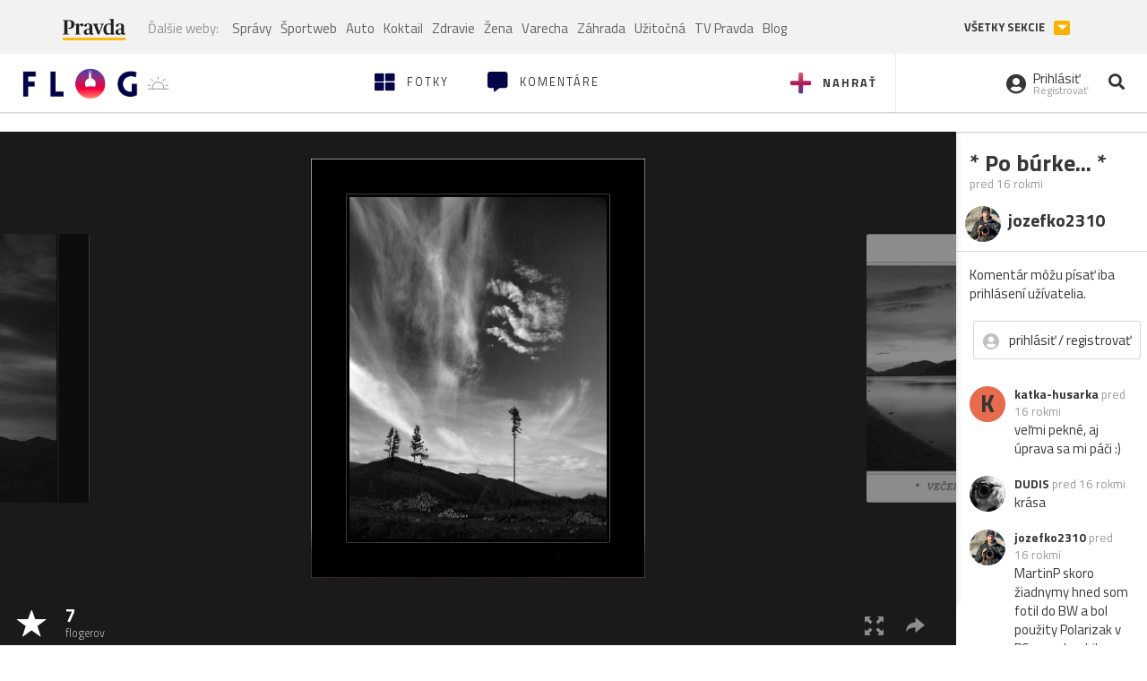

--- FILE ---
content_type: application/javascript; charset=utf-8
request_url: https://fundingchoicesmessages.google.com/f/AGSKWxWouRTXkhkTsuZ8ZX_8NeWDJHNi9eUIhn46TeioxQ03eAYCtqlFpKVJk6qKSk7OoSqH5EHMk6jpbD8Jn4h7CuPzElAdIzw4IaBPEmY92Dc8uzdahKRfnzvfer8UR9wPCL0p6lHS0g==?fccs=W251bGwsbnVsbCxudWxsLG51bGwsbnVsbCxudWxsLFsxNzY5ODM2MDcxLDYwNzAwMDAwMF0sbnVsbCxudWxsLG51bGwsW251bGwsWzcsMTAsNl0sbnVsbCxudWxsLG51bGwsbnVsbCxudWxsLG51bGwsbnVsbCxudWxsLG51bGwsMV0sImh0dHBzOi8vZmxvZy5wcmF2ZGEuc2svbW9qZS1mb3RvLTA4MDkuZmxvZyIsbnVsbCxbWzgsIkZmMFJHSFR1bjhJIl0sWzksImVuLVVTIl0sWzE2LCJbMSwxLDFdIl0sWzE5LCIyIl0sWzI0LCIiXSxbMjksImZhbHNlIl1dXQ
body_size: 138
content:
if (typeof __googlefc.fcKernelManager.run === 'function') {"use strict";this.default_ContributorServingResponseClientJs=this.default_ContributorServingResponseClientJs||{};(function(_){var window=this;
try{
var rp=function(a){this.A=_.t(a)};_.u(rp,_.J);var sp=function(a){this.A=_.t(a)};_.u(sp,_.J);sp.prototype.getWhitelistStatus=function(){return _.F(this,2)};var tp=function(a){this.A=_.t(a)};_.u(tp,_.J);var up=_.ed(tp),vp=function(a,b,c){this.B=a;this.j=_.A(b,rp,1);this.l=_.A(b,_.Qk,3);this.F=_.A(b,sp,4);a=this.B.location.hostname;this.D=_.Fg(this.j,2)&&_.O(this.j,2)!==""?_.O(this.j,2):a;a=new _.Qg(_.Rk(this.l));this.C=new _.eh(_.q.document,this.D,a);this.console=null;this.o=new _.np(this.B,c,a)};
vp.prototype.run=function(){if(_.O(this.j,3)){var a=this.C,b=_.O(this.j,3),c=_.gh(a),d=new _.Wg;b=_.hg(d,1,b);c=_.C(c,1,b);_.kh(a,c)}else _.hh(this.C,"FCNEC");_.pp(this.o,_.A(this.l,_.De,1),this.l.getDefaultConsentRevocationText(),this.l.getDefaultConsentRevocationCloseText(),this.l.getDefaultConsentRevocationAttestationText(),this.D);_.qp(this.o,_.F(this.F,1),this.F.getWhitelistStatus());var e;a=(e=this.B.googlefc)==null?void 0:e.__executeManualDeployment;a!==void 0&&typeof a==="function"&&_.Uo(this.o.G,
"manualDeploymentApi")};var wp=function(){};wp.prototype.run=function(a,b,c){var d;return _.v(function(e){d=up(b);(new vp(a,d,c)).run();return e.return({})})};_.Uk(7,new wp);
}catch(e){_._DumpException(e)}
}).call(this,this.default_ContributorServingResponseClientJs);
// Google Inc.

//# sourceURL=/_/mss/boq-content-ads-contributor/_/js/k=boq-content-ads-contributor.ContributorServingResponseClientJs.en_US.Ff0RGHTun8I.es5.O/d=1/exm=ad_blocking_detection_executable,kernel_loader,loader_js_executable,web_iab_us_states_signal_executable/ed=1/rs=AJlcJMwj_NGSDs7Ec5ZJCmcGmg-e8qljdw/m=cookie_refresh_executable
__googlefc.fcKernelManager.run('\x5b\x5b\x5b7,\x22\x5b\x5bnull,\\\x22pravda.sk\\\x22,\\\x22AKsRol9EZmhYcZSFQ2tZQ-VXTvEWdueo99o9uk200LbyTVAh98yh6VmA5bxmzKftdE-nQB4UWkd5XcZMVg9zJezRpaVjU-UIRwdbGfcFppRc6R2ZCw4mOmpbnxEgtdss_SXTZi1BkbEBGeWuybvfHfww4diZT0uVxQ\\\\u003d\\\\u003d\\\x22\x5d,null,\x5b\x5bnull,null,null,\\\x22https:\/\/fundingchoicesmessages.google.com\/f\/AGSKWxWbGRbDVPAu2Ck5xCKUgrKp9DXqPtRzpELPu1-_P2SzUV7O9r8cJHeXw_sTVcg4fExAaZvohvVuOtom-cE-e6m0qFerSVfQz-i3nVnYRrfRnH17asd2sYy-XUOf93cTat9lRgPVwg\\\\u003d\\\\u003d\\\x22\x5d,null,null,\x5bnull,null,null,\\\x22https:\/\/fundingchoicesmessages.google.com\/el\/AGSKWxXTe0KvmNiLXjVfF1qOiUFMkTFMqarThUHSx_3A3RohuBZ0nuiZFWotHRUqVwFdy4wC5qzGiaellXg3obXJ1Tqj7Iv8tgF_LTQCESpIxZzpXP_F-bPao82EpzzDkUVMgt6Cs0LcBQ\\\\u003d\\\\u003d\\\x22\x5d,null,\x5bnull,\x5b7,10,6\x5d,null,null,null,null,null,null,null,null,null,1\x5d\x5d,\x5b3,1\x5d\x5d\x22\x5d\x5d,\x5bnull,null,null,\x22https:\/\/fundingchoicesmessages.google.com\/f\/AGSKWxVul3orCjKe48IL2PkLBckhgjUMgj16vCeUNIMn-8Zb1Fhd8HKxuNblOpcq0UiYz8yxGBcvWpGzZ2OGw-hWIBC1QtQG2TydcF58CQWstcyGqi3lxDtxdghi_gsfKhKKUQ2NxPMJBA\\u003d\\u003d\x22\x5d\x5d');}

--- FILE ---
content_type: application/javascript; charset=utf-8
request_url: https://fundingchoicesmessages.google.com/f/AGSKWxURFOrgGPduGMuuKwYGz4VaUzJ6AfBZMg4KisJXxLQMzwUt-RnRyMTEBQ-6psVmmaY8tP_Ghw7aofK2Tp_K5FkYryXWt-DClHn587zcJqtf6QcKyEKe5c_q5twVVXvZTXkByC3BEOeVroT12NZ33UoOo_xfQkKx88ujW1UJc85IQF2FWfH3rdUYs7zX/_/adv_hp./somaadscaleskyscraperscript./ad/pong?/custom11x5ad./imgad.
body_size: -1285
content:
window['3dbf17f9-af52-40c4-88f9-29d09c6cd56a'] = true;